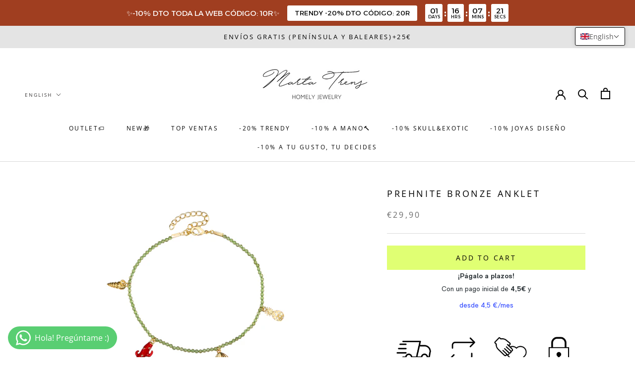

--- FILE ---
content_type: text/javascript; charset=utf-8
request_url: https://martatrens.com/en/products/tobillera-bronce-prehnita.js
body_size: 388
content:
{"id":8627349717324,"title":"PREHNITE BRONZE ANKLET","handle":"tobillera-bronce-prehnita","description":"\u003cp\u003e\u003cstrong\u003ePREHNITE BRONZE ANKLET\u003c\/strong\u003e\u003c\/p\u003e\n\u003cp\u003eThis anklet model combines natural prehnite stones with three gold-plated bronze charms and one with red enamel.\u003c\/p\u003e\n\u003cp\u003eIt is a unique and striking piece of jewelry that enhances the beauty of the ankle and adds a touch of style to any outfit.\u003c\/p\u003e\n\u003cul\u003e\n\u003cli\u003e\n\u003cstrong\u003eMaterial: \u003c\/strong\u003eBronze\u003c\/li\u003e\n\u003cli\u003e\n\u003cstrong\u003eFinish: \u003c\/strong\u003eGold Plating\u003c\/li\u003e\n\u003cli\u003e\n\u003cstrong\u003eSize: \u003c\/strong\u003e20cm expandable up to 25cm\u003c\/li\u003e\n\u003cli\u003e\n\u003cstrong\u003estones: \u003c\/strong\u003ePrehnite\u003c\/li\u003e\n\u003cli\u003e\n\u003cstrong\u003eCharms: \u003c\/strong\u003e15mm, three gold-plated bronze and one with red enamel.\u003c\/li\u003e\n\u003c\/ul\u003e\n\u003cp\u003e \u003c\/p\u003e","published_at":"2023-06-21T11:59:19+02:00","created_at":"2023-06-21T11:59:19+02:00","vendor":"PYM","type":"","tags":["Tobillera"],"price":2990,"price_min":2990,"price_max":2990,"available":true,"price_varies":false,"compare_at_price":2990,"compare_at_price_min":2990,"compare_at_price_max":2990,"compare_at_price_varies":false,"variants":[{"id":46841003442508,"title":"Default Title","option1":"Default Title","option2":null,"option3":null,"sku":"","requires_shipping":true,"taxable":true,"featured_image":null,"available":true,"name":"PREHNITE BRONZE ANKLET","public_title":null,"options":["Default Title"],"price":2990,"weight":0,"compare_at_price":2990,"inventory_management":"shopify","barcode":"","requires_selling_plan":false,"selling_plan_allocations":[]}],"images":["\/\/cdn.shopify.com\/s\/files\/1\/0576\/8465\/6337\/files\/TBM0001DOPR.jpg?v=1687341563"],"featured_image":"\/\/cdn.shopify.com\/s\/files\/1\/0576\/8465\/6337\/files\/TBM0001DOPR.jpg?v=1687341563","options":[{"name":"Title","position":1,"values":["Default Title"]}],"url":"\/en\/products\/tobillera-bronce-prehnita","media":[{"alt":null,"id":43014510575948,"position":1,"preview_image":{"aspect_ratio":1.0,"height":1500,"width":1500,"src":"https:\/\/cdn.shopify.com\/s\/files\/1\/0576\/8465\/6337\/files\/TBM0001DOPR.jpg?v=1687341563"},"aspect_ratio":1.0,"height":1500,"media_type":"image","src":"https:\/\/cdn.shopify.com\/s\/files\/1\/0576\/8465\/6337\/files\/TBM0001DOPR.jpg?v=1687341563","width":1500}],"requires_selling_plan":false,"selling_plan_groups":[]}

--- FILE ---
content_type: text/javascript; charset=utf-8
request_url: https://martatrens.com/en/products/tobillera-bronce-prehnita.js
body_size: 224
content:
{"id":8627349717324,"title":"PREHNITE BRONZE ANKLET","handle":"tobillera-bronce-prehnita","description":"\u003cp\u003e\u003cstrong\u003ePREHNITE BRONZE ANKLET\u003c\/strong\u003e\u003c\/p\u003e\n\u003cp\u003eThis anklet model combines natural prehnite stones with three gold-plated bronze charms and one with red enamel.\u003c\/p\u003e\n\u003cp\u003eIt is a unique and striking piece of jewelry that enhances the beauty of the ankle and adds a touch of style to any outfit.\u003c\/p\u003e\n\u003cul\u003e\n\u003cli\u003e\n\u003cstrong\u003eMaterial: \u003c\/strong\u003eBronze\u003c\/li\u003e\n\u003cli\u003e\n\u003cstrong\u003eFinish: \u003c\/strong\u003eGold Plating\u003c\/li\u003e\n\u003cli\u003e\n\u003cstrong\u003eSize: \u003c\/strong\u003e20cm expandable up to 25cm\u003c\/li\u003e\n\u003cli\u003e\n\u003cstrong\u003estones: \u003c\/strong\u003ePrehnite\u003c\/li\u003e\n\u003cli\u003e\n\u003cstrong\u003eCharms: \u003c\/strong\u003e15mm, three gold-plated bronze and one with red enamel.\u003c\/li\u003e\n\u003c\/ul\u003e\n\u003cp\u003e \u003c\/p\u003e","published_at":"2023-06-21T11:59:19+02:00","created_at":"2023-06-21T11:59:19+02:00","vendor":"PYM","type":"","tags":["Tobillera"],"price":2990,"price_min":2990,"price_max":2990,"available":true,"price_varies":false,"compare_at_price":2990,"compare_at_price_min":2990,"compare_at_price_max":2990,"compare_at_price_varies":false,"variants":[{"id":46841003442508,"title":"Default Title","option1":"Default Title","option2":null,"option3":null,"sku":"","requires_shipping":true,"taxable":true,"featured_image":null,"available":true,"name":"PREHNITE BRONZE ANKLET","public_title":null,"options":["Default Title"],"price":2990,"weight":0,"compare_at_price":2990,"inventory_management":"shopify","barcode":"","requires_selling_plan":false,"selling_plan_allocations":[]}],"images":["\/\/cdn.shopify.com\/s\/files\/1\/0576\/8465\/6337\/files\/TBM0001DOPR.jpg?v=1687341563"],"featured_image":"\/\/cdn.shopify.com\/s\/files\/1\/0576\/8465\/6337\/files\/TBM0001DOPR.jpg?v=1687341563","options":[{"name":"Title","position":1,"values":["Default Title"]}],"url":"\/en\/products\/tobillera-bronce-prehnita","media":[{"alt":null,"id":43014510575948,"position":1,"preview_image":{"aspect_ratio":1.0,"height":1500,"width":1500,"src":"https:\/\/cdn.shopify.com\/s\/files\/1\/0576\/8465\/6337\/files\/TBM0001DOPR.jpg?v=1687341563"},"aspect_ratio":1.0,"height":1500,"media_type":"image","src":"https:\/\/cdn.shopify.com\/s\/files\/1\/0576\/8465\/6337\/files\/TBM0001DOPR.jpg?v=1687341563","width":1500}],"requires_selling_plan":false,"selling_plan_groups":[]}

--- FILE ---
content_type: text/javascript; charset=utf-8
request_url: https://martatrens.com/en/products/tobillera-bronce-prehnita.js
body_size: 185
content:
{"id":8627349717324,"title":"PREHNITE BRONZE ANKLET","handle":"tobillera-bronce-prehnita","description":"\u003cp\u003e\u003cstrong\u003ePREHNITE BRONZE ANKLET\u003c\/strong\u003e\u003c\/p\u003e\n\u003cp\u003eThis anklet model combines natural prehnite stones with three gold-plated bronze charms and one with red enamel.\u003c\/p\u003e\n\u003cp\u003eIt is a unique and striking piece of jewelry that enhances the beauty of the ankle and adds a touch of style to any outfit.\u003c\/p\u003e\n\u003cul\u003e\n\u003cli\u003e\n\u003cstrong\u003eMaterial: \u003c\/strong\u003eBronze\u003c\/li\u003e\n\u003cli\u003e\n\u003cstrong\u003eFinish: \u003c\/strong\u003eGold Plating\u003c\/li\u003e\n\u003cli\u003e\n\u003cstrong\u003eSize: \u003c\/strong\u003e20cm expandable up to 25cm\u003c\/li\u003e\n\u003cli\u003e\n\u003cstrong\u003estones: \u003c\/strong\u003ePrehnite\u003c\/li\u003e\n\u003cli\u003e\n\u003cstrong\u003eCharms: \u003c\/strong\u003e15mm, three gold-plated bronze and one with red enamel.\u003c\/li\u003e\n\u003c\/ul\u003e\n\u003cp\u003e \u003c\/p\u003e","published_at":"2023-06-21T11:59:19+02:00","created_at":"2023-06-21T11:59:19+02:00","vendor":"PYM","type":"","tags":["Tobillera"],"price":2990,"price_min":2990,"price_max":2990,"available":true,"price_varies":false,"compare_at_price":2990,"compare_at_price_min":2990,"compare_at_price_max":2990,"compare_at_price_varies":false,"variants":[{"id":46841003442508,"title":"Default Title","option1":"Default Title","option2":null,"option3":null,"sku":"","requires_shipping":true,"taxable":true,"featured_image":null,"available":true,"name":"PREHNITE BRONZE ANKLET","public_title":null,"options":["Default Title"],"price":2990,"weight":0,"compare_at_price":2990,"inventory_management":"shopify","barcode":"","requires_selling_plan":false,"selling_plan_allocations":[]}],"images":["\/\/cdn.shopify.com\/s\/files\/1\/0576\/8465\/6337\/files\/TBM0001DOPR.jpg?v=1687341563"],"featured_image":"\/\/cdn.shopify.com\/s\/files\/1\/0576\/8465\/6337\/files\/TBM0001DOPR.jpg?v=1687341563","options":[{"name":"Title","position":1,"values":["Default Title"]}],"url":"\/en\/products\/tobillera-bronce-prehnita","media":[{"alt":null,"id":43014510575948,"position":1,"preview_image":{"aspect_ratio":1.0,"height":1500,"width":1500,"src":"https:\/\/cdn.shopify.com\/s\/files\/1\/0576\/8465\/6337\/files\/TBM0001DOPR.jpg?v=1687341563"},"aspect_ratio":1.0,"height":1500,"media_type":"image","src":"https:\/\/cdn.shopify.com\/s\/files\/1\/0576\/8465\/6337\/files\/TBM0001DOPR.jpg?v=1687341563","width":1500}],"requires_selling_plan":false,"selling_plan_groups":[]}

--- FILE ---
content_type: text/javascript
request_url: https://martatrens.com/cdn/shop/t/8/assets/custom.js?v=183944157590872491501739389594
body_size: -732
content:
//# sourceMappingURL=/cdn/shop/t/8/assets/custom.js.map?v=183944157590872491501739389594
